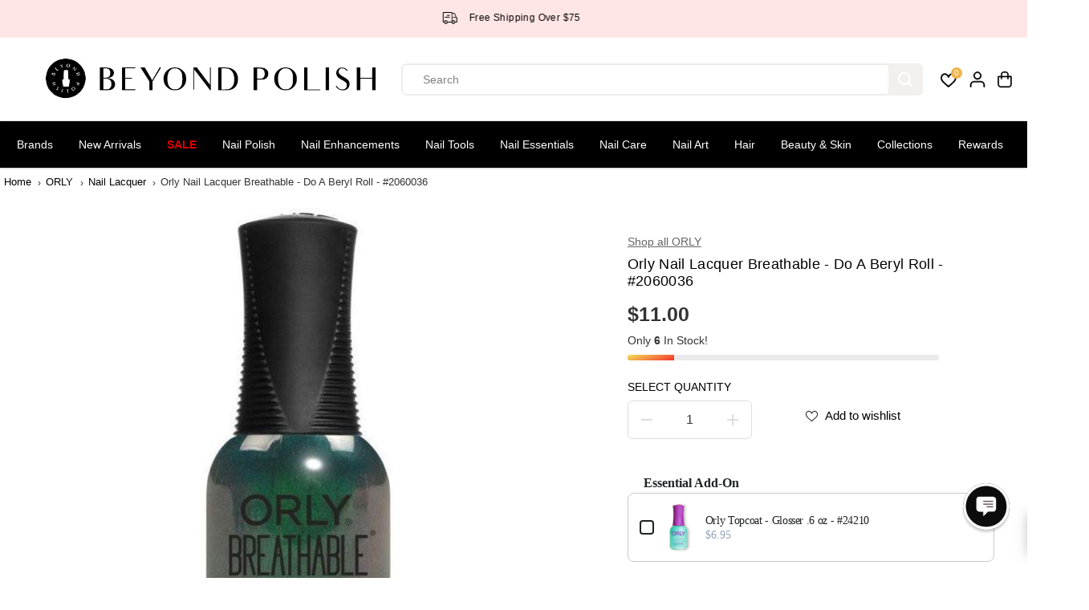

--- FILE ---
content_type: text/html; charset=utf-8
request_url: https://accounts.google.com/o/oauth2/postmessageRelay?parent=https%3A%2F%2Fwww.beyondpolish.com&jsh=m%3B%2F_%2Fscs%2Fabc-static%2F_%2Fjs%2Fk%3Dgapi.lb.en.2kN9-TZiXrM.O%2Fd%3D1%2Frs%3DAHpOoo_B4hu0FeWRuWHfxnZ3V0WubwN7Qw%2Fm%3D__features__
body_size: 161
content:
<!DOCTYPE html><html><head><title></title><meta http-equiv="content-type" content="text/html; charset=utf-8"><meta http-equiv="X-UA-Compatible" content="IE=edge"><meta name="viewport" content="width=device-width, initial-scale=1, minimum-scale=1, maximum-scale=1, user-scalable=0"><script src='https://ssl.gstatic.com/accounts/o/2580342461-postmessagerelay.js' nonce="hMtYDk7481aazMvebQ_DpQ"></script></head><body><script type="text/javascript" src="https://apis.google.com/js/rpc:shindig_random.js?onload=init" nonce="hMtYDk7481aazMvebQ_DpQ"></script></body></html>

--- FILE ---
content_type: text/css
request_url: https://www.beyondpolish.com/cdn/shop/t/112/assets/header.min.css?v=82661740194314399441756331590
body_size: 8009
content:
.announcement-bar-section {
  z-index: 6;
  min-height: 47px;
}

@media (max-width: 380px) {
  .announcement-bar-section {
    min-height: 69px;
  }
}
.announcement-bar {
  position: relative;
  display: flex;
  align-items: center;
  justify-content: center;
  overflow: hidden;
  padding: 5px 10px;
  width: 100%;
}
.announcement-bar.close-icon-true {
    justify-content: flex-start;
}
.announcement-bar-wrapper {
    width: 100%;
}
.close-icon-true .announcement-bar-wrapper {
    max-width: calc(100% - 35px);
}

.announcement-bar-wrapper:not(.flickity-enabled) {
    display: flex;
    align-items: center;
    overflow: hidden;
    width: 100%;
}

.announcement-bar:hover .announcement-bar__message-marquee {
    animation-play-state: paused;
}

.announcement-bar-wrapper .flickity-slider {
  display: flex;
  align-items: center;
}
.announcement-bar__message {
  padding: 5px 25px;
  width: 100%;
  max-width: 100%;
  flex: 0 0 100%;
  display: flex;
  flex-wrap: wrap;
  align-items: center;
  justify-content: center;
      text-align: center;
}

.announcement_icon {
  font-size: 18px;
  margin-right: 5px;
  display: flex;
  align-items: center;
  justify-content: center;
}

.announcement-bar__message p {
  margin: 0 10px;
  font-size: 12px;
  letter-spacing: 0.4px;
  line-height: 1.2;
}

.announcement-bar__message p,
.announcement-bar__message span {
  padding: 3px 0;
}

.announcement-bar__message ul {
  display: flex;
  align-items: center;
  justify-content: center;
  min-width: 125px;
}

.announcement-bar__message ul li {
  display: flex;
  align-items: center;
}

.announcement-bar__message ul li span {
  /* background: rgb(255 255 255 / 11%); */
  padding: 3px 2px;
  margin: 0 1px;
  min-width: 30px;
  text-align: center;
  font-size: 14px;
  font-weight: bold;
  line-height: 1.28;
}

.announcement-bar__message ul li span#dayHours {
  background: 0 0;
}

.announcement-bar .announce-btn {
  padding: 2px 8px;
  font-size: 11px;
  display: inline-block;
  letter-spacing: 0;
  border: 1px solid;
  margin: 3px 0;
}

div#countdown {
  display: inline-block;
}

.announcement-bar .announce_close {
  cursor: pointer;
  position: absolute;
  right: 0;
  width: 44px;
  height: 44px;
  border-radius: 100%;
  display: flex;
  align-items: center;
  justify-content: center;
}

.announcement_icon svg {
  fill: currentColor;
  width: 18px;
  height: auto;
}

.announcement-bar .announce_close svg {
  fill: currentColor;
  width: 12px;
}

.announcement-bar .flickity-prev-next-button {
  width: 34px;
  height: 34px;
  background: transparent;
  border: 0 !important;
}

.announcement-bar .flickity-prev-next-button .flickity-button-icon {
  width: 40% !important;
  height: 40% !important;
  fill: #fff;
}
.announcement-bar-wrapper.marque-enabled .announcement-bar__message-marquee{
    animation: text-marque var(--animation-speed, 3s) linear infinite;
    display: flex;
    flex: 1 1 auto;
    width: max-content;
  
}
.announcement-bar-wrapper.marque-enabled.ltr .announcement-bar__message-marquee{
    animation-direction: reverse;
}
.announcement-bar-wrapper.marque-enabled .announcement-bar__message {
    max-width: fit-content;
    flex: 1 1 auto;
    flex-wrap: nowrap;
    white-space: nowrap;
      padding: 5px 10px;
}
.localization-dropdown {
    display: flex;
    align-items: center;
    height: 100%;
}
.announcement-bar-main-wrapper .country-select-box .lang-dropdown .country-dropdown-item {
    padding-left: 0;
}
.shopify-section-main-header ~ .announcement-bar-section {
    z-index: 3 !important;
}
.announcement-bar .localization-dropdown {
    position: absolute;
    transform: translateY(-50%);
    top: 50%;
    left: 10px;
}
.localization-dropdown select {
    font-size: 12px;
    min-width: auto;
    max-width: 150px;
}

@keyframes text-marque{
  0% {
    transform: translate(0);
    visibility: visible;
  }
  100% {
      transform: translate(-100%);
  }
}
header {
  width: 100%;
}

.sticky-header-hidden,
.sticky-header-hidden-parent{
  transform: translateY(calc(-100% - 0.1rem));
  overflow: hidden;
}

.hamburder-opened .sticky-header-hidden {
  overflow: visible !important;
  transform: none !important;
}

.top-header {
  position: relative;
  animation-duration: 1s;
  animation-fill-mode: both;
  box-shadow: 0 2px 2px #0000000d;
}

.header__heading-link {
  display: inherit;
  align-items: center;
  padding: 10px 0;
  line-height: initial;
  width: auto;
  max-width: 600px;
}

.header__heading-link img {
  max-width: 600px;
  height: auto;
  margin: 0 auto;
  background-color: transparent;
  image-rendering: -webkit-optimize-contrast;
  margin-top:5px;
}

.navbar {
  position: static;
  display: -ms-flexbox;
  display: flex;
  flex-wrap: nowrap;
  align-items: center;
  justify-content: space-between;
  padding: 0;
  margin: 0;
}

.header_1 .navbar {
  min-height: 50px;
}

.navbar-nav {
  display: flex;
  flex-wrap: wrap;
  width: 100%;
  max-width: 80%;
  justify-content: center;
  line-height: initial;
}

.navbar-nav.trust-badge-enabled {
  max-width: 60%;
}

.nav-item .nav-link {
  position: relative;
  display: inline-block;
  padding: 20px 13px;
  font-size: 15px;
  line-height: 32px;
  cursor: pointer;
  background-color: transparent;
  font-family: var(--navigationFontFamily);
  font-style: var(--navigationFontStyle);
  font-weight: var(--navigationFontWeight);
  margin: 0 10px;
}

.dropdown-menu-item {
  display: inline-flex;
  align-items: center;
}

.dropdown-menu-item svg {
  width: 8px;
  vertical-align: middle;
}

.header__icons {
  display: flex;
  align-items: center;
}

.header__icons > div {
  margin-left: 0px;
}

.header__icons svg {
  width: 22px;
  height: 22px;
  cursor: pointer;
  fill: currentColor;
}
.header__icons.normal-icon svg,
.wrapper-top-cart.cart-fixed.normal-icon svg{
  stroke: currentColor;
  stroke-width:1.2px;
}
.header__icons.bold-icon svg,
.wrapper-top-cart.cart-fixed.bold-icon svg{
  stroke: currentColor;
  stroke-width:1.6px;
}
.header__icons .header-img {
  max-width: 150px;
  height: 50px;
  overflow: hidden;
}

.header__icons .header-img a {
  width: 100%;
  height: 100%;
  display: block;
}

.header__icons .header-img img {
  width: 100%;
  height: 100%;
  object-fit: contain;
  object-position:center;
}





@keyframes pulse {
  0% {
    box-shadow: 0 0 0 0 var(--cartDotColorLight);
  }
  70% {
    box-shadow: 0 0 0 7px var(--cartDotColorNull);
  }
  100% {
    box-shadow: 0 0 0 0 var(--cartDotColorNull);
  }
}

.wrapper-top-cart .cart-icon {
  position: relative;
}

.customer-links a.acc-links,
.search-form,
.wrapper-top-cart a {
  display: flex;
  align-items: center;
  width: 34px;
  height: 44px;
  justify-content: center;
}

.top-header .nav__header {
/*   border-top: 1px solid rgb(100 100 100 / 9%); */
  box-shadow: -1px 0px 2px #0000004d;
}

.header_2 .header-right {
  position: absolute;
  right: 0;
}

.navigation__header {
  display: flex;
  align-items: center;
  width: 100%;
  position: relative;
  padding: 10px 0;
  min-height: 50px;
}

.header_2 .navbar-nav,
.header_4 .navbar-nav{
  max-width: 100%;
  justify-content: flex-start;
}

.header_2 .nav__header,
.header_4 .nav__header{
  background: var(--primaryColorBody);
}

.header_2 .nav-item .nav-link,
.header_4 .nav-item .nav-link{
  margin-right: 0px;
  margin-left: 0;
  padding: 17px 16px 17px 16px;
  font-size: 16px;
  line-height: 24px;
}

.header_2 .nav-item .nav-link,
.header_4 .nav-item .nav-link{
  color: var(--colorTextBody);
}

.header_4  .navigation__header {
    /* justify-content: space-between; */
}
.top-header.header_3 {
  padding: 11px 0;
}

.header_3 .navbar {
  justify-content: center;
  position: relative;
  min-height: 50px;
}

.header_3 .form-inline {
  position: absolute;
  right: 0;
  top: 50%;
  transform: translateY(-50%);
}
.header_4 .header__heading-link {
    margin-right: 10px;
}
.header_4 .form-inline {
    margin-left: 10px;
}
.navbar-toggler {
    background: 0 0;
    position: absolute;
    display: flex;
    height: 100%;
    align-items: center;
    justify-content: flex-start;
    padding: 10px;
    left: -10px;
    top: 0;
    cursor: pointer;
    width: 40px;
}

.nav__btn.bold-icon {
    height: 20px;
}

.navbar-toggler span.navbar-toggler-icon,
.navbar-toggler span.navbar-toggler-icon:after,
.navbar-toggler span.navbar-toggler-icon:before {
  width: 24px;
  height: 2px;
}
.thin-icon .navbar-toggler span.navbar-toggler-icon,
.thin-icon .navbar-toggler span.navbar-toggler-icon:after,
.thin-icon .navbar-toggler span.navbar-toggler-icon:before {
  height: 1px;
}
.normal-icon .navbar-toggler span.navbar-toggler-icon,
.normal-icon .navbar-toggler span.navbar-toggler-icon:after,
.normal-icon .navbar-toggler span.navbar-toggler-icon:before {
  height: 2px;
}
.bold-icon .navbar-toggler span.navbar-toggler-icon,
.bold-icon .navbar-toggler span.navbar-toggler-icon:after,
.bold-icon .navbar-toggler span.navbar-toggler-icon:before {
  height: 3px;
}

.navbar-toggler span.navbar-toggler-icon {
  position: relative;
  transition: all 0s 0.1s, width 150ms linear;
  display: block;
  width: 18px;
}

.navbar-toggler span.navbar-toggler-icon:after,
.navbar-toggler span.navbar-toggler-icon:before {
  content: "";
  position: absolute;
  bottom: 7px;
  left: 0;
  transition: bottom 0.3s 0.1s cubic-bezier(0.23, 1, 0.32, 1),
    transform 0.3s cubic-bezier(0.23, 1, 0.32, 1), width 150ms linear,
    background 150ms linear;
}

.navbar-toggler span.navbar-toggler-icon:after {
  top: 7px;
  bottom: auto;
}

.nav-open {
  overflow: hidden;
}

.nav-open::after {
  position: fixed;
  content: "";
  background: #00000057;
  width: 100%;
  height: 100%;
  left: 0;
  bottom: 0;
  z-index: 2;
  pointer-events: none;
}

#headerSection .yv-dropdown-menus,
#headerSection .yv-listing-megamenus {
  background-color: var(--primaryColorBody);
}

.yv-dropdown-item-link,
.yv-megamenu-item-link,
.yv-megamenu-product-detail a,
.menu-category-title,
.yv-listing-megamenu-title,
.product-menu-item {
  color: var(--colorTextBody) !important;
}

.yv-megamenu-product-detail a:hover,
.yv-megamenu-item-link:hover,
.yv-listing-megamenu-title:hover {
  color: var(--theme-color) !important;
}

/* .mega-menu-open {
    overflow: hidden;
}

.mega-menu-open .content-for-layout {
    position: relative
}

.mega-menu-open .content-for-layout:after {
    position: absolute;
    content: "";
    background: #00000057;
    width: 100%;
    height: 100%;
    left: 0;
    bottom: 0;
    z-index: 1
} */
/* transparent header start */
.shopify-section-main-header header{
  width:100%;
  transition: .8s ease;
}
.shopify-section-main-header header[header-transparent=true] {
    position: absolute;
}
body:not(.sticky-header, .header2) .shopify-section-main-header header[header-transparent=true]:not(:hover) {
    background: var(--header-transparent-bg);

}
body:not(.sticky-header, .header2) .shopify-section-main-header header[header-transparent=true]:not(:hover) .top-header {
      box-shadow: none;
}
.transparent-header-true+ .announcement-bar-section {
    position: absolute;
    top: var(--header-height);
    width: 100%;
    z-index: 3;
}
/* transparent header end */
.side-menu {
    width: 100%;
    max-width: 400px;
    position: fixed;
    top: var(--announcement-height,0px);
    left: 0;
    z-index: 1000001;
    height: 100%;
    transition: all 0.5s ease;
    overflow: hidden;
    /* overflow-y: auto; */
    transform: translateX(-101%);
    box-shadow: 0px 0px 6px 0px rgba(0, 0, 0, 0.25);
}

#mobileMenu:target,
.nav-open .side-menu {
  transform: translateX(0);
}

/* .side-menu .inner-side {
    padding: 0 30px 40px
} */

.side-menu .inner-side {
  padding: 0 30px 40px;
  height: calc(100% - 120px);
  display: flex;
  flex-direction: column;
  justify-content: space-between;
  overflow-y: auto;
}

.side-menu-header {
    position: sticky;
    top: 0;
    padding: 10px 10px 10px;
    z-index: 1;
    display: flex;
    justify-content: flex-end;
}

.side-menu .close-btn {
  align-content: center;
  display: flex;
  align-items: center;
  font-size: 16px;
  background: 0 0;
}

.side-menu .close-btn svg {
  fill: currentcolor;
  width: 14px;
  margin-right: 8px;
}

.side-menu .inner-side .navbar-nav {
  display: flex;
  padding-top: 0;
  padding-bottom: 40px;
  max-width: 100%;
}

.side-menu .inner-side .navbar-nav > .nav-item {
    width: 100%;
    border-bottom: 1px solid var(--mobile-menu-border);
}

.inner.child,
.inner.grandchild {
  display: none;
}

.inner.grandchild.show {
  padding: 0;
}

.side-menu .inner-side ul li .list-menu__item,
.side-menu .inner-side ul li .toggle-level,
.side-menu .social-links ul li a {
  font-size: 18px;
  line-height: 1.3;
  display: block;
  position: relative;
  padding: 18px 0;
  margin: 0;
  text-align: left;
  width: 100%;
  padding-right: 25px;
  font-family: var(--navigationFontFamily);
  font-style: var(--navigationFontStyle);
  font-weight: var(--navigationFontWeight);
  color: #fff;
}

.side-menu .inner-side ul li.dropdown > .list-menu__item::after,
.side-menu .inner-side ul li.dropdown > .list-menu__item::before {
  transition: 0.5s ease all;
  content: "";
  position: absolute;
  top: calc(50% - 1px);
  right: 0;
  width: 13px;
  height: 1px;
  background-color: currentColor;
  transition-property: transform;
}

.side-menu .inner-side ul li.dropdown > .list-menu__item::before,
.side-menu .inner-side ul li.dropdown > .toggle-level::before {
  transform: rotate(-90deg);
}

.side-menu .inner-side ul li.dropdown > .toggle-level::after,
.side-menu .inner-side ul li.dropdown > .toggle-level::before {
  transition: 0.5s ease all;
  content: "";
  position: absolute;
  top: calc(50% - 1px);
  right: 0;
  width: 11px;
  height: 1px;
  background-color: currentColor;
  transition-property: transform;
}

.side-menu .inner-side ul li.dropdown .open-menu-drop::before {
  transform: rotate(90deg);
  opacity: 0;
}

.side-menu .inner-side ul li.dropdown .open-menu-drop::after {
  transform: rotate(180deg);
}

.side-menu .nav-item.dropdown .inner .back-btn {
  background: 0 0;
  z-index: 99;
  align-content: center;
  align-items: center;
  display: flex;
  font-size: 14px;
  font-family: var(--font-family);
}

.side-menu .nav-item.dropdown .inner .back-btn svg {
  margin-right: 10px;
  width: 15px;
  fill: currentColor;
}

.inner.child {
  margin: 0 0 20px;
}

.side-menu .nav-item.dropdown .inner.child {
  padding-left: 15px;
}

.side-menu .nav-item.dropdown .inner.child li .toggle-level,
.side-menu .nav-item.dropdown .inner.child li a:not(.yv-megamenu-collection) {
  font-size: 15px;
  padding: 13px 0;
  padding-right: 20px;
}

.inner.grandchild {
  margin: 0 0 25px;
}

.side-menu .nav-item.dropdown .inner.grandchild {
  padding-left: 15px;
}

.side-menu .nav-item.dropdown .inner.grandchild ul {
    border-left: 1px solid var(--mobile-menu-border);
    padding-left: 20px;
}

.side-menu .nav-item.dropdown .inner.grandchild li {
  margin-top: 20px;
}

.side-menu .nav-item.dropdown .inner.grandchild li:first-child {
  margin-top: 15px;
}

.side-menu .nav-item.dropdown .inner.grandchild li a {
  font-size: 14px !important;
  padding: 0 !important;
  margin: 0;
  display: block;
  text-transform: capitalize;
}

.side-menu .yv-megamenu-collection {
  margin-top: 15px;
}

.side-menu .yv-megamenu-collection-detail {
  background: linear-gradient(0deg, rgb(0 0 0 / 68%) 0, rgba(0, 0, 0, 0) 100%);
}

.inner-child-menu .category_title {
  padding-top: 30px;
  margin-bottom: 30px;
}

.inner-child-menu .category_title h2 {
  position: relative;
  display: inline-block;
  text-transform: capitalize;
}

.side-menu .inner-side ul li a.link {
  font-size: 14px;
  color: #fff;
  border-bottom: 1px solid;
  text-decoration: none;
  display: inline-block;
}

.side-menu .social-links {
  margin: 20px 0;
}

.side-menu .social-links ul {
  justify-content: flex-start;
  margin-left: -15px;
}

.side-menu .social-links ul li {
  margin: 0;
  display: inline-block;
}

.side-menu .social-links ul li a {
  padding: 0;
  line-height: initial;
  color: rgba(255, 255, 255, 0.3);
  width: 44px;
  height: 44px;
  display: flex;
  text-align: center;
}

.lower-nav {
  line-height: 1;
  width: 100%;
  text-align: left;
}

.menu-login-btn {
  margin-bottom: 20px;
}

.drawer-login-btn {
  display: inline-block;
  color: rgba(255, 255, 255, 0.5) !important;
  text-decoration: underline;
}

.hamburger-content {
  position: absolute;
  left: 0;
  z-index: 2;
}

.hamburger {
  width: 45px;
  height: 45px;
  display: flex;
  position: relative;
  cursor: pointer;
  z-index: 110;
  border-radius: 50%;
  background-color: transparent;
  pointer-events: auto;
  margin-left: -8px;
}

.hamburger.opened::after {
  background: transparent;
}

.hamburger::before {
  content: "";
  width: 100%;
  height: 100%;
  left: 0;
  top: 0;
  position: absolute;
  border: 2px solid transparent;
  border-radius: 100%;
}

.hamburger.opened::before {
  animation: circle-creation 0.6s forwards;
}

@keyframes circle-creation {
  0% {
    border-color: transparent;
    transform: rotate(0deg);
  }
  25% {
    border-color: transparent var(--hamburgerText) transparent transparent;
    transform: rotate(-35deg);
  }
  50% {
    border-color: transparent var(--hamburgerText) var(--hamburgerText)
      transparent;
  }
  75% {
    border-color: transparent var(--hamburgerText) var(--hamburgerText)
      var(--hamburgerText);
  }
  100% {
    border-color: var(--hamburgerText);
    transform: rotate(-300deg);
  }
}

.hamburger-line {
  width: 24px;
  height: 2px;
  overflow: hidden;
  position: absolute;
  left: calc(50% - 12px);
  z-index: 10;
  transition-duration: 0.6s;
  transition-timing-function: cubic-bezier(0.19, 1, 0.22, 1);
}

.hamburger-line-1 {
  top: 15px;
}

.hamburger-line-2 {
  top: 22px;
  width: 18px;
}

.hamburger-line-3 {
  top: 29px;
}
.thin-icon .hamburger-line{
  height: 1px
}
.normal-icon .hamburger-line{
  height: 2px
}
.bold-icon .hamburger-line{
  height: 3px
}

.hamburger.opened .hamburger-line,
html.no-js #sidemenu:target noscript .hamburger .hamburger-line {
  background-color: var(--hamburgerText);
}

.hamburger.opened .hamburger-line-1,
html.no-js #sidemenu:target noscript .hamburger .hamburger-line-1 {
  transform: translateY(6px) rotate(45deg);
}

.hamburger.opened .hamburger-line-2,
html.no-js #sidemenu:target noscript .hamburger .hamburger-line-2 {
  opacity: 0;
  transform: translateX(100%);
}

.hamburger.opened .hamburger-line-3,
html.no-js #sidemenu:target noscript .hamburger .hamburger-line-3 {
  transform: translateY(-8px) rotate(-45deg);
}

@-webkit-keyframes humburgerpulse {
  0% {
    opacity: 1;
    transform: scale(1);
  }
  80% {
    transform: scale(1.6);
  }
  100% {
    opacity: 0;
    transform: scale(1.6);
  }
}

@keyframes humburgerpulse {
  0% {
    opacity: 1;
    transform: scale(1);
  }
  80% {
    transform: scale(1.6);
  }
  100% {
    opacity: 0;
    transform: scale(1.6);
  }
}

.hamburger-menu {
  width: 100vw;
  max-height: 100vh;
  position: fixed;
  top: 0;
  left: 0;
  overflow-y: auto;
  z-index: 99;
  text-align: center;
  pointer-events: none;
  display: none;
}

.hamburder-opened .hamburger-menu {
  pointer-events: auto;
  display: block;
}

.hamburger-menu-outer {
  display: flex;
  flex-direction: column;
  /* justify-content: center; */
  align-items: center;
  width: 100%;
  max-width: 750px;
  padding: 10% 0 50px;
  min-height: 100vh;
  margin: 0 auto;
}

.inner-hamburder-wrapper,
.sub-inner-hamburder-wrapper {
  position: fixed;
  transition: opacity 0.8s ease, transform 0.8s ease;
  opacity: 0;
  visibility: hidden;
  pointer-events: none;
  width: 100%;
  background-color: var(--hamburgerBackground);
  
  top: 0;
  max-height: 100vh;
  left: 0;
  overflow-y: auto;
  overflow-x: hidden;
  z-index: 99;
  text-align: center;
}

.inner-hamburger-outer,
.sub-inner-hamburger-outer {
  display: flex;
  flex-direction: column;
  /* justify-content: center; */
  align-items: center;
  width: 100%;
  max-width: 800px;
  padding: 10% 0 50px;
  min-height: 100vh;
  margin: 0 auto;
}

.hamburger-menu-item {
  color: var(--hamburgerText);
  font-size: 60px;
  line-height: 1.3;
  letter-spacing: 2px;
  opacity: 0;
  display: block;
  font-family: var(--navigationFontFamily);
  font-style: var(--navigationFontStyle);
  font-weight: var(--navigationFontWeight);
  transition: transform 0.3s, opacity 0.3s;
  transition-timing-function: ease-in;
  position: relative;
  cursor: pointer;
  pointer-events: none;
}

.hamburger-menu-item .item {
  display: block;
  padding: 2px 12px;
  margin: 10px 0;
  position: relative;
  color: inherit;
}

.hamburger-menu-item .item:before {
  content: " ";
  display: block;
  position: absolute;
  top: 0;
  right: 0;
  bottom: 0;
  left: 0;
  inset: 0;
  background-color: var(--hamburgerTextHover);
  opacity: 0.15;
  z-index: -1;
  transition: transform 0.3s ease;
}

.hamburger-menu-item .item:before {
  transform: scaleX(0);
  transform-origin: bottom right;
}

.dropdown-hamburger-menu-item .inner-hamburder-wrapper,
.dropdown-hamburger-menu-item.inner-item .sub-inner-hamburger-wrapper {
  transition: transform 0.5s, opacity 0.5s, ease;
}

.dropdown-hamburger-menu-item.active .inner-hamburder-wrapper,
.dropdown-hamburger-menu-item.inner-item.active .sub-inner-hamburder-wrapper {
  opacity: 1;
  visibility: visible;
  pointer-events: auto;
  transition: opacity 0.5s ease, transform 0.5s ease;
}

.hamburger-menu-item.opened {
  opacity: 1;
  pointer-events: auto;
  transition-timing-function: ease;
}

.dropdown-hamburger-menu-item-title {
  color: inherit;
}

.inner-hamburder-wrapper .hamburger-menu-item,
.sub-inner-hamburder-wrapper .hamburger-menu-item {
  text-transform: capitalize;
}

.hamburger-dropdown-icon {
  position: absolute;
  right: -20px;
  opacity: 0;
  display: flex;
  align-items: center;
  justify-content: center;
  height: 100%;
  top: 0;
  color: var(--hamburgerText);
  animation: move 2s infinite;
}

.inner-hamburger-outer .hamburger-menu-item.opened {
  transform: unset;
}

.hamburger-menu-item.inner-item {
  font-size: 36px;
}

.hamburger-menu-item.sub-inner-item {
  font-size: 24px;
}

.shape-overlays {
  width: 100vw;
  height: 100vh;
  pointer-events: none;
  position: fixed;
  top: 0;
  left: 0;
}

.shape-overlays.is-opened {
  pointer-events: auto;
}

.shape-overlays-path:nth-of-type(1) {
  fill: var(--hamburgerBackground3);
}

.shape-overlays-path:nth-of-type(2) {
  fill: var(--hamburgerBackground2);
}

.shape-overlays-path:nth-of-type(3) {
  fill: var(--hamburgerBackground);
}

.hamburder-opened {
  overflow: hidden;
}

.hamburder-opened .header_3 .header__heading-link {
  z-index: 1;
}

.back-to-menu {
  position: relative;
  margin-bottom: 40px;
  color: var(--hamburgerText);
  font-family: var(--navigationFontFamily);
  font-style: var(--navigationFontStyle);
  font-weight: var(--navigationFontWeight);
  font-size: 45px;
}

.back-to-menu span {
  display: flex;
  width: 38px;
  height: 38px;
  border-radius: 100%;
  background-color: rgb(255 255 255 / 10%);
  align-items: center;
  justify-content: center;
  padding: 11px;
  position: absolute;
  left: -70px;
  top: 8px;
  margin-right: 5px;
  color: inherit;
}

.back-to-menu svg {
  width: 20px;
  vertical-align: middle;
  fill: currentcolor;
}

html.no-js #sidemenu:target {
  display: block;
  pointer-events: auto;
  background: var(--hamburgerBackground);
}

html.no-js #sidemenu:target .hamburger-menu-item {
  opacity: 1;
  pointer-events: auto;
}

html.no-js .inner-hamburder-wrapper,
html.no-js .sub-inner-hamburder-wrapper {
  position: unset;
  width: 100%;
  top: 100%;
  left: 0;
  opacity: 1;
  visibility: visible;
  max-height: 0;
  overflow-y: hidden;
  transition: 0.5s ease all;
}

html.no-js
  .dropdown-hamburger-menu-item.inner-item:hover
  > .sub-inner-hamburder-wrapper,
html.no-js .dropdown-hamburger-menu-item:hover > .inner-hamburder-wrapper {
  max-height: 1200px;
  pointer-events: auto;
  overflow-y: auto;
  transition: 2s ease all;
}

html.no-js .inner-hamburger-outer,
html.no-js .sub-inner-hamburger-outer {
  display: block;
  min-height: auto;
  padding: 0;
}

html.no-js .back-to-menu {
  display: none;
}

html.no-js .hamburger {
  z-index: 0;
}

html.no-js #sidemenu:target .hamburger {
  position: fixed;
  top: 30px;
  left: 30px;
}

.back-to-menu:focus-visible,
.dropdown-hamburger-menu-item-title:focus-visible,
.hamburger-menu-item:focus-visible,
.hamburger.opened:focus-visible {
  outline-color: #fff;
}

.back-to-menu:focus-visible,
.dropdown-hamburger-menu-item-title:focus-visible,
.hamburger-menu-item:focus-visible,
.hamburger.opened:focus-visible,
noscript .hamburger:focus-visible {
  outline-color: #fff;
}

.dropdown-hamburger-menu-item-title:focus .hamburger-dropdown-icon,
.dropdown-hamburger-menu-item-title:focus-visible .hamburger-dropdown-icon {
  opacity: 1;
}

html.no-js
  .hamburger-menu-item
  .dropdown-hamburger-menu-item-title
  .hamburger-dropdown-icon {
  opacity: 1 !important;
}

html.no-js .inner-hamburger-outer .hamburger-dropdown-icon,
html.no-js .sub-inner-hamburger-outer .hamburger-dropdown-icon {
  right: 0;
  animation: unset;
}

html.no-js .inner-hamburger-outer .hamburger-menu-item .item,
html.no-js .sub-inner-hamburger-outer .hamburger-menu-item .item {
  padding: 2px 30px;
}

.yv-listing-megamenu {
  position: absolute;
  top: 72px;
  bottom: 0;
  left: 0;
  right: 0;
  background-color: #0000004d;
  z-index: 0;
  width: 100%;
  height: 100vh;
  visibility: hidden;
  opacity: 0;
  transform: translateY(30px);
  pointer-events: none;
  transition: 0.3s ease all;
}

.dropdown-menu-list.open .yv-listing-megamenu {
  visibility: visible;
  opacity: 1;
  transform: translateY(0);
  transition: 0.3s ease all;
}

.yv-listing-megamenu-outer {
  position: absolute;
  left: 50%;
  transform: translate(-50%);
  max-width: 100%;
  width: 100%;
  pointer-events: auto;
  border-top: 1px solid #eee;
}

.yv-listing-megamenus {
  display: grid;
  grid-gap: 2px;
  grid-template-columns: repeat(auto-fit, minmax(19%, 1fr));
  background-color: #fff;
}

.yv-listing-megamenu-item {
  margin: 0 0 20px;
  display: inline-block;
  padding: 0 30px 0 40px;
  width: 100%;
}

.yv-listing-megamenu-title {
  padding: 0 0 18px;
  font-size: var(--mediumText);
  display: block;
  word-break: break-word;
  font-family: var(--navigationFontFamily);
  font-style: var(--navigationFontStyle);
  font-weight: var(--navigationFontWeight);
  text-transform: var(--navigationTextTransform);
}

.yv-megamenu-item-link {
  display: block;
  margin-bottom: 10px;
  word-break: break-word;
  font-size:13px;
}

.yv-megamenu-item-link:hover {
  text-decoration: underline;
}

.yv-listing-megamenu-container {
  padding: 40px 0;
}

.yv-listing-megamenu-container:nth-child(even) {
  background-color: var(--primaryAlternateBg);
}

.yv-dropdown-menus {
  position: absolute;
  background-color: #fff;
  visibility: hidden;
  opacity: 0;
  pointer-events: none;
  transform: translateY(30px);
  transition: all 0.3s ease-in-out;
  box-shadow: 0 1px 2px #9f9f9f;
  max-height: 70vh;
  overflow: auto;
  padding: 20px;
}

.yv-dropdown-menus ul li {
  white-space: nowrap
}

.yv-dropdown-detail[open] .yv-dropdown-menus {
  visibility: visible;
  opacity: 1;
  z-index: 2;
  transform: translateY(0);
  pointer-events: auto;
  transition: all 0.3s ease-in-out;
}

.dropdown-inner-menu-item {
  padding: 5px 0;
  min-width: 200px;
}

.yv-dropdown-item-link {
  display: block;
  font-size: 12px;
  margin-bottom: 12px;
}

.yv-dropdown-item-link:hover {
  color: var(--theme-color);
  text-decoration: none;
}

.fullwidth-megamenus .yv-dropdown-menus {
  left: 0;
  width: 100%;
  padding: 0;
}

.menu-category-title {
    padding-bottom: 0px;
    display: inline-block;
    font-size: 15px;
    font-family: var(--navigationFontFamily);
    font-style: var(--navigationFontStyle);
    font-weight: var(--navigationFontWeight);
}

.fullwidth-megamenus .yv-dropdown-item-link {
  color: #757575;
}

.fullwidth-megamenus .dropdown-inner-menu-item {
  padding: 4px 0 6px;
  min-width: auto;
}

.fullwidth-megamenus.megamenus-collections .dropdown-inner-menu-item {
  padding: 40px 15px 10px;
}

.fullwidth-megamenus.megamenus-collections
  .dropdown-inner-menu-item.product-menu-item {
  padding-left: 0;
  padding-right: 0;
}

.yv-megamenu-product-box {
  display: flex;
  align-items: center;
  margin-top: 20px;
  padding-right: 10px;
}

.yv-megamenu-product-img {
  min-width: 80px;
  max-width: 80px;
  background-color: var(--colorImageBg);
  border-radius: var(--layoutRadius);
  overflow: hidden;
  margin-right: 20px;
}

.yv-megamenu-product-img img {
  width: 100%;
  height: 100%;
}

.yv-megamenu-collection {
  display: block;
  position: relative;
  width: 100%;
  height: 100%;
  overflow: hidden;
  height: 450px;
  border-radius: var(--layoutRadius);
  background-color: var(--colorImageBg);
}

.yv-megamenu-collection img {
  width: 100%;
  height: 100%;
  object-fit: cover;
}

.yv-megamenu-collection-detail {
  position: absolute;
  background: linear-gradient(0deg, rgba(0, 0, 0, 1) 0, rgba(0, 0, 0, 0) 100%);
  left: 0;
  width: 100%;
  height: 100%;
  top: 0;
  padding: 20px;
  display: flex;
  flex-direction: column;
  align-items: center;
  justify-content: center;
  text-align: center;
}

.yv-megamenu-collection-title {
  color: #fff;
}

.yv-megamenu-collection-subtitle {
  color: #fff;
  margin-bottom: 8px;
}

.yv-megamenu-product-detail.yv-product-information {
  margin-top: 0;
}

@keyframes move {
  0% {
    right: -40px;
  }
  50% {
    right: -30px;
  }
  100% {
    right: -40px;
  }
}

.sidemenu-animation {
  opacity: 0;
  transform: translateY(60px);
  transition: transform 1s cubic-bezier(0.165, 0.84, 0.44, 1),
    opacity 1s cubic-bezier(0.165, 0.84, 0.44, 1);
}

.nav-open .sidemenu-animation {
  opacity: 1;
  transform: translateY(0);
}

.inner {
  visibility: hidden;
  overflow: hidden;
  backface-visibility: hidden;
  opacity: 0;
  transition: opacity 0.5s cubic-bezier(0.25, 0.46, 0.45, 0.94);
}

.is-open.inner {
  visibility: visible;
  opacity: 1;
  transition: opacity 1s cubic-bezier(0.25, 0.46, 0.45, 0.94);
}

.inner .list-unstyled {
  transform: translateY(40px);
  transition: transform 0.3s cubic-bezier(0.25, 0.46, 0.45, 0.94);
}

.inner.is-open .list-unstyled {
  transform: translateY(0px);
  transition: transform 0.5s cubic-bezier(0.25, 0.46, 0.45, 0.94);
}

.sidemenu-animation-delay-20 {
  transition: transform 1s cubic-bezier(0.165, 0.84, 0.44, 1) 1.3s,
    opacity 1s cubic-bezier(0.165, 0.84, 0.44, 1) 1.4s;
}

.sidemenu-animation-delay-19 {
  transition: transform 1s cubic-bezier(0.165, 0.84, 0.44, 1) 1.24s,
    opacity 1s cubic-bezier(0.165, 0.84, 0.44, 1) 1.34s;
}

.sidemenu-animation-delay-18 {
  transition: transform 1s cubic-bezier(0.165, 0.84, 0.44, 1) 1.18s,
    opacity 1s cubic-bezier(0.165, 0.84, 0.44, 1) 1.28s;
}

.sidemenu-animation-delay-17 {
  transition: transform 1s cubic-bezier(0.165, 0.84, 0.44, 1) 1.12s,
    opacity 1s cubic-bezier(0.165, 0.84, 0.44, 1) 1.22s;
}

.sidemenu-animation-delay-16 {
  transition: transform 1s cubic-bezier(0.165, 0.84, 0.44, 1) 1.06s,
    opacity 1s cubic-bezier(0.165, 0.84, 0.44, 1) 1.16s;
}

.sidemenu-animation-delay-15 {
  transition: transform 1s cubic-bezier(0.165, 0.84, 0.44, 1) 1s,
    opacity 1s cubic-bezier(0.165, 0.84, 0.44, 1) 1.1s;
}

.sidemenu-animation-delay-14 {
  transition: transform 1s cubic-bezier(0.165, 0.84, 0.44, 1) 0.94s,
    opacity 1s cubic-bezier(0.165, 0.84, 0.44, 1) 1.04s;
}

.sidemenu-animation-delay-13 {
  transition: transform 1s cubic-bezier(0.165, 0.84, 0.44, 1) 0.88s,
    opacity 1s cubic-bezier(0.165, 0.84, 0.44, 1) 0.98s;
}

.sidemenu-animation-delay-12 {
  transition: transform 1s cubic-bezier(0.165, 0.84, 0.44, 1) 0.82s,
    opacity 1s cubic-bezier(0.165, 0.84, 0.44, 1) 0.92s;
}

.sidemenu-animation-delay-11 {
  transition: transform 1s cubic-bezier(0.165, 0.84, 0.44, 1) 0.76s,
    opacity 1s cubic-bezier(0.165, 0.84, 0.44, 1) 0.86s;
}

.sidemenu-animation-delay-10 {
  transition: transform 1s cubic-bezier(0.165, 0.84, 0.44, 1) 0.7s,
    opacity 1s cubic-bezier(0.165, 0.84, 0.44, 1) 0.8s;
}

.sidemenu-animation-delay-9 {
  transition: transform 1s cubic-bezier(0.165, 0.84, 0.44, 1) 0.64s,
    opacity 1s cubic-bezier(0.165, 0.84, 0.44, 1) 0.74s;
}

.sidemenu-animation-delay-8 {
  transition: transform 1s cubic-bezier(0.165, 0.84, 0.44, 1) 0.58s,
    opacity 1s cubic-bezier(0.165, 0.84, 0.44, 1) 0.68s;
}

.sidemenu-animation-delay-7 {
  transition: transform 1s cubic-bezier(0.165, 0.84, 0.44, 1) 0.52s,
    opacity 1s cubic-bezier(0.165, 0.84, 0.44, 1) 0.62s;
}

.sidemenu-animation-delay-6 {
  transition: transform 1s cubic-bezier(0.165, 0.84, 0.44, 1) 0.46s,
    opacity 1s cubic-bezier(0.165, 0.84, 0.44, 1) 0.56s;
}

.sidemenu-animation-delay-5 {
  transition: transform 1s cubic-bezier(0.165, 0.84, 0.44, 1) 0.4s,
    opacity 1s cubic-bezier(0.165, 0.84, 0.44, 1) 0.5s;
}

.sidemenu-animation-delay-4 {
  transition: transform 1s cubic-bezier(0.165, 0.84, 0.44, 1) 0.34s,
    opacity 1s cubic-bezier(0.165, 0.84, 0.44, 1) 0.44s;
}

.sidemenu-animation-delay-3 {
  transition: transform 1s cubic-bezier(0.165, 0.84, 0.44, 1) 0.28s,
    opacity 1s cubic-bezier(0.165, 0.84, 0.44, 1) 0.38s;
}

.sidemenu-animation-delay-2 {
  transition: transform 1s cubic-bezier(0.165, 0.84, 0.44, 1) 0.22s,
    opacity 1s cubic-bezier(0.165, 0.84, 0.44, 1) 0.32s;
}

.sidemenu-animation-delay-1 {
  transition: transform 1s cubic-bezier(0.165, 0.84, 0.44, 1) 0.1s,
    opacity 1s cubic-bezier(0.165, 0.84, 0.44, 1) 0.2s;
}

.super_active {
  overflow: hidden;
}

.yv-megamenu-collection .image-wrapper img {
  position: absolute;
}
/* searchbar */
.header-search-group {
    display: none;
    width: 100%;
    position: relative;
}
.yv-header-searchbar-box {
    position: relative;
}
.yv-browse-category +.yv-header-searchbar-box {
    margin-left: -1px;
}
.yv-header-searchbar {
    position: relative;
      overflow: hidden;
  border-radius: var(--layoutRadius);
}
.yv-header-searchbar-icon{
    position: absolute;
    right: 0;
    top: 0;
    width: 44px;
    height: 100%;
    display: flex;
    align-items: center;
    justify-content: center;
    background: var(--search-icon-bg);
    color: var(--search-icon-color);
    border-radius: 6px; /* var(--layoutRadius); */
}
.yv-header-searchbar-icon svg {
    fill: currentColor;
}
.yv-header-searchbar-icon.cross {
    right: 44px;
    background: transparent;
}
.yv-header-searchbar input {
    padding-right: 40px;
    min-height: 40px;
    height: 40px;
    padding-top: 10px;
    padding-bottom: 10px;
    border: 2px solid var(--header-form-border);
}

.theme-layout-sharp .header_4 .yv-header-searchbar input {
    border-radius: 5px;
}
.yv-browse-category+ .yv-header-searchbar-box .yv-header-searchbar {
    border-radius: 0 var(--layoutRadius) var(--layoutRadius) 0;
}
.yv-header-searchbar input:focus {
  border-color: var(--header-form-border)!important;
}
.yv-header-searchbar-content {
    position: absolute;
    left: 0;
    top: 100%;
    width: 100%;
    padding: 20px;
    z-index: 1;
    max-height: calc(100vh - var(--header-height) - 40px);
    overflow: auto;
}
.searchbar-list-head {
  margin-bottom: 10px;
}
.searchbar-content-list+.searchbar-content-list {
    padding-top: 20px;
    border-top: 1px solid var(--header-form-border);
    margin-top: 20px;
}
.yv-header-searchbar-content .searchbar-suggestion{
    padding-bottom: 20px;
    border-bottom: 1px solid var(--header-form-border);
    margin-bottom: 20px;
}
.related-query-link {
    display: inline-block;
    padding-top: 10px;
}
.searchbar-product-card,
.searchbar-article-card{
    position: relative;
    width: 100%;
    display: flex;
}
.searchbar-product-item {
  padding-top:10px;
}
.searchbar-product-img,
.searchbar-article-img{
    min-width: 60px;
    max-width: 60px;
    position: relative;
    background-color: var(--colorImageBg);
    margin-right: 20px;
    border-radius: var(--layoutRadius);
    border: var(--productImageBorder);
    overflow: hidden;
}
.searchbar-page-item a {
    display: inline-block;
    padding-top: 10px;
}
.yv-header-searchbar-content .yv-product-title {
    margin-bottom: 4px;
}
.searchbar-article-list {
    display: grid;
    grid-template-columns: 1fr 1fr;
    grid-gap: 15px 20px;
    padding-top: 10px;
}
.serach-result-bottomline a{
    display: block;
    text-align: center;
    background: #eee;
    padding: 6px;
    margin-top: 20px;
}
.header_4 .yv-browse-category-link {
    display: flex;
    margin-left: 0;
}
.header_4 .category-menu-bar {
    left: 0;
    top: 106%;
    width: 100%;
}
.header_4 .category-menu {
    width: 200px;
}
.header_4 .category-megamenu-wrapper {
    left: calc(0% + 200px);
    width: calc(100% - 200px);
}
.header_4 .category-megamenu-wrapper .yv-listing-megamenu-container {
    flex: 0 0 50%;
}

/* login popup css start here */

.yv-login-popup {
    position: fixed;
    top: 0;
    left: 0;
    right: 0;
    bottom: 0;
    background: var(--colorLightTextBody);
}

header #registerForm {
    display: none;
}

.customer-account-popup:before {
    position: absolute;
    content: "";
    width: 0;
    height: 0;
    border-style: solid;
    border-width: 8px;
    border-color: transparent transparent #f8e9e9 transparent;
    top: -16px;
    right: 14px;
} 
.yv-login-popup .yv-login-popup-inner {
    background: var(--primaryColorBody);
    min-height: auto;
    position: absolute;
    top: 50%;
    left: 50%;
    transform: translate(-50%, -50%);
    max-width: 380px;
    width: 90%;
    padding: 30px;
    border-radius: 10px;
}
.yv-login-popup .yv-login-popup-inner .yv-login-form {
    padding: 0;
    width: auto;
    min-height: auto;
}

.yv-login-form-head {
    margin-bottom: 15px;
}

.yv-login-popup #registerForm {
    display: none;
}

.yv-login-popup #registerForm:target {
    display: flex;
}

.customer-links {
    position: relative;
}

.customer-account-popup {
    position: absolute;
    right: 0;
    top: 100%;
    width: 240px;
    background: var(--primaryColorBody);
    border-radius: 10px;
    z-index: 99;
    box-shadow: 0px 0px 15px rgb(0, 0, 0,0.08);
}

.customer-account-popup .yv-login-form {
    padding: 20px;
    min-height: auto;
}

.customer-links .customer-account-popup .yv-login-form a {
    color: var(--colorTextBody);
    font-size: var(--smallText);
}

.customer-account-popup .yv-login-form .login-bottom-box {
    margin-top: 10px;
}

.customer-account-popup .form-group label {
    font-size: var(--smallText);
}

.customer-account-popup .form-control {
    padding: 7px 10px;
    min-height: 35px;
}

.customer-account-popup .form-group {
    margin-bottom: 12px;
}

.account-wrapper {
    display: none;
}

.customer-account-popup-inner {
    padding: 20px;
}

.customer-account-popup .customer-account-popup-inner .account-link {
    color: var(--colorTextBody);
    display: inline-block;
    width: 100%;
    margin: 10px 0 16px 0;
}

.contact-field-group {
    display: flex;
    flex-flow: row;
    column-gap: 14px;
}

.yv-login-popup .form-group {
    margin-bottom: 14px;
}
.customer-account-popup .form-control::placeholder {
    font-size: var(--smallText);
}

/* login popup css end here */

/* customer support css start here */


.customer-support {
    display: flex;
    align-items: center;
    position: relative;
    margin-right: 20px;
    min-width: 200px;
}

.customer-support-img {
    min-width: 38px;
    max-width: 38px;
    height: 38px;
    background: #ddd;
    display: flex;
    align-items: center;
    justify-content: center;
    border-radius: 100px;
    margin-right: 10px;
}

.customer-support-cnt {
    display: flex;
    flex-direction: column;
    align-items: flex-start;
    justify-content: flex-start;
}

.customer-support-cnt span.support-help {
    display: flex;
    align-items: center;
    column-gap: 10px;
    font-weight: var(--heading-font-weight);
    cursor: pointer;
}

.support-dropdown{
  position:relative;
  padding-right:20px;
}
.customer-support-cnt .support-dropdown-init {
    position: absolute;
    top: 50%;
    right: 0;
    transform: translateY(-50%);
}
.customer-support-cnt .support-dropdown-init svg {
    width: 10px;
    height: 6px;
    fill: transparent;
}
.customer-support-mobile .store-location-dropdown li {
    border-bottom: 1px solid rgba(255, 255, 255, 0.12);
}

.customer-support-cnt .support-text {
    display: inline-block;
}

.customer-support .store-location-dropdown {
    position: absolute;
    left: 50%;
    transform: translateX(-50%);
    top: 100%;
    background: var(
    --primaryColorBody);
    z-index: 9;
    width: 270px;
    border-radius: 10px;
    box-shadow: 0px 0px 4px 0px rgba(0, 0, 0, 0.25);
}
.store-location-dropdown {
    list-style: none;
    padding: 10px;
    display: none;
}
.customer-support-header {
    display: grid;
    grid-template-columns: auto 1fr;
    margin: 20px 0;
}

.store-location-dropdown li {
    display: flex;
    align-items: flex-start;
    padding: 10px;
}

.store-location-dropdown li .store-location-icon {
    margin-right: 14px;
    width: 20px;
    height: 20px;
}

.store-location-cnt h6 {
    font-size: var(--mediumText);
    margin: 0 0 4px 0;
}

.customer-support .store-location-dropdown .store-location-cnt p, .customer-support .store-location-dropdown .store-location-cnt p a {
    color: var(--colorLightTextBody);
}
.customer-support .store-location-dropdown .store-location-cnt p a {
    text-decoration: underline;
}

.customer-support .store-location-dropdown .store-location-cnt .store-mail {
    color: var(--theme-color);
    margin-top: 10px;
    display: inline-block;
    width: 100%;
}

.store-location-dropdown li:hover {
    background: var(--primaryAlternateBg);
    border-radius: 7px;
}

.header__icons .store-location-icon svg {
    stroke-width: 0;
}

.header__icons .customer-support-img svg {
    stroke-width: 0;
}

/* customer support css end here */

/* fixed cart css start here */
.sticky-header .wrapper-top-cart.cart-fixed {
    display: block;
}
.wrapper-top-cart.cart-fixed {
    position: fixed;
    display: none;
    top: 20px;
    right: 20px;
    background: #fff;
    z-index: 9;
    border-radius: 20px;
    padding: 12px;
    height: 54px;
    width: 54px;
    box-shadow: 0px 0px 14px 0px rgba(0, 0, 0, 0.25);
}
.wrapper-top-cart.cart-fixed .cart-icon {
    width: auto;
    height: auto;
}
.wrapper-top-cart.cart-fixed .cartCount {
    right: -2px;
    top: -2px;
}


/* fixed cart css end here */

.navPages-label {
    position: absolute;
    top: -4px;
    width: max-content;
    font-size: var(--xsmallText);
    display: inline-block;
    line-height: normal;
    padding: 2px 6px;
    border-radius: 2px;
    left: 0;
}

.navPages-label:before {
    content: "";
    position: absolute;
    left: 50%;
    bottom: -10px;
    transform: translate(-50%) rotate(180deg);
    border: 6px solid transparent;
}

.top-header.header_3 .navPages-label {
    top: 50%;
    transform: translateY(-50%);
    left: unset;
    right: 100%;
    padding: 4px 6px;
}
.top-header.header_3 .navPages-label:before {
    left: auto;
    right: -10px;
    top: 50%;
    bottom: 0;
    transform: translatey(-50%) rotate(90deg);
}

.top-header.header_1 .navPages-label {
    top: 2px;
} 

.top-header.header_1 .mobile-category-menu-bar .navPages-label, .mobile-category-menu-bar .navPages-label {
    top: 50%;
    left: auto;
    transform: translateY(-50%);
    margin-left: 10px;
}

.mobile-category-menu-bar .navPages-label:before {
    top: 50%;
    left: -10px;
    bottom: 0;
    transform: translatey(-50%) rotate(268deg);
}

.top-header .category-menu-bar .navPages-label:before {
    left: -10px;
    right: auto;
    top: 50%;
    bottom: 0;
    transform: translatey(-50%) rotate(269deg);
}
.top-header .category-menu-bar .navPages-label {
    right: 0;
    position: relative;
    top: 0;
    transform: none;
}


@media only screen and (min-width: 992px) {
.catalog_drawer_menu {
    width: 50px;
    position: relative;
    height: 50px;
}
  .catalog_drawer_menu .nav__btn {
    height: 100%;
    width: 100%;
    display: flex;
    align-items: center;
}
  .header_2.logo-center .catalog_drawer_menu {
    position: absolute;
    left: 0;
}

  .top-header .nav-menu-btn {
    display: none;
  }
  .top-header.header_3 .navbar-toggler {
    display: flex;
  }
  .navbar-toggler:hover span.navbar-toggler-icon::before {
    width: 17px;
  }
  .navbar-toggler:hover span.navbar-toggler-icon::after {
    width: 20px;
  }
  .navbar-toggler:hover span.navbar-toggler-icon {
    width: 31px;
  }
  .hamburger-menu-outer .hamburger-menu-item:hover > .item {
    color: var(--hamburgerTextHover) !important;
  }
  .hamburger-lower-menu {
    display: none;
  }
  .yv-header-searchbar.yv-catalog-true input {
    border-radius: 0;
  }
  .yv-searchbar-enable .header-search-icon{
    display: none;
  }
  .header-search-group {
      display: grid;
      grid-template-columns:  1fr;
    max-width: 550px;
  }
    .header-search-group.yv-catalog-enable {
      grid-template-columns: 0.3fr 1fr;
  }
  .header_4 .header-search-icon {
      display: none;
  }
  .side-menu .mobile-category-menu-bar .nav-item.dropdown .inner.grandchild ul {
    border-left: 1px solid rgba(0, 0, 0, 0.1);
    padding-left: 10px;
}

.side-menu .mobile-category-menu-bar .nav-item.dropdown .inner.grandchild {
    padding-left: 0;
}
  .top-header.header_4 .catalog_drawer_menu {
    position: absolute;
}
  .header_4 .header__heading-link {
    margin-left: 45px;
}
}
@media only screen and (min-width: 1025px) {
  .hamburger:hover::after {
    display: block;
  }
  .hamburger-menu-item:hover
    > .dropdown-hamburger-menu-item-title
    .hamburger-dropdown-icon {
    opacity: 1;
    color: var(--hamburgerTextHover);
    transition: 0.3s ease all;
  }
  .back-to-menu:hover span svg {
    transform: translate(-20px);
    transition: 0.3s ease all;
  }
  .hamburger-menu-item:hover > .item:before {
    transform: scaleX(1);
    transform-origin: bottom left;
  }
}
@media only screen and (min-width: 1200px){
  .header-search-group {
    max-width: 650px;
  }
}
@media only screen and (min-width: 1441px){
  .header-search-group {
    max-width: 750px;
  }
}
@media screen and (max-width: 1440px) {
  .navbar-nav {
    max-width: 90%;
  }
  .nav-item .nav-link {
    margin: 0 5px;
  }
  .yv-megamenu-product-img {
    min-width: 70px;
    max-width: 70px;
    margin-right: 10px;
  }
  .yv-megamenu-collection {
    height: 350px;
  }
  .hamburger-menu-item {
    font-size: 45px;
  }
}

@media screen and (max-width: 1280px) {
  .dropdown-inner-menu-item {
    min-width: auto;
  }
  .hamburger-menu-item {
    font-size: 40px;
  }
}

@media screen and (max-width: 1199px) {
  .nav-item .nav-link {
    padding: 20px 7px;
    font-size: 14px;
  }
  .yv-megamenu-product-img {
    min-width: 60px;
    max-width: 60px;
  }
  .yv-megamenu-collection-title {
    font-size: 20px;
  }
  .yv-megamenu-product-box {
    margin-top: 15px;
  }
  .yv-megamenu-collection {
    height: 300px;
  }
  .fullwidth-megamenus .dropdown-inner-menu-item {
    padding: 4px 0 2px;
  }

}

@media screen and (max-width: 1024px) {
  .hamburger-dropdown-icon {
    right: -15px;
    opacity: 0.7;
    animation: none;
  }
  .hamburger-dropdown-icon svg {
    width: 14px;
  }
}

@media screen and (max-width: 991px) {
  .navbar-nav {
    display: none;
  }
  .navigation__header {
    /* justify-content: center !important; */
    padding: 12px 0;
  }
  .top-header.header_1 {
    padding: 11px 0;
  }
  .header_1 .navbar {
    position: relative;
  }
  .header_1 .navbar {
    justify-content: center;
  }
  .header_1 .form-inline,
  .header_4 .form-inline {
    position: absolute;
    right: 0;
  }
  .inner-hamburger-outer,
  .sub-inner-hamburger-outer {
    max-width: 530px;
  }
  .hamburger-menu-item {
    font-size: 30px;
  }
  .hamburger-menu-item.inner-item {
    font-size: 28px;
  }
  .hamburger-menu-item.sub-inner-item {
    font-size: 22px;
  }
  .yv-megamenu-collection {
    height: 250px;
  }
  .header__heading-link {
    padding: 0;
    max-width: 200px;
    margin-left:30px;
  }
  .header_2 .nav__header {
    display: none;
  }
  .header_1 .navbar,
  .header_3 .navbar,
  .navigation__header {
    min-height: 38px;
  }
  .yv-listing-megamenu-container {
    padding: 20px 0;
  }
  html.no-js .nav-item.dropdown:hover > .inner {
    display: block;
  }
  .hamburger-menu-outer,
  .inner-hamburger-outer,
  .sub-inner-hamburger-outer {
    padding: 15% 0 50px;
  }
  .hamburger-menu-item.opened ~ .hamburger-lower-menu {
    opacity: 1;
    visibility: visible;
  }
  .hamburger-lower-menu {
    position: fixed;
    width: 100%;
    bottom: 0;
    background-color: var(--hamburgerBackground2);
    left: 0;
    opacity: 0;
    visibility: hidden;
    transition: 0.3s ease;
    transition-delay: 1s;
    display: flex;
    align-items: center;
    justify-content: space-between;
    padding: 16px 20px 0;
    flex-wrap: wrap;
  }
  .hamburger-lower-menu .menu-login-btn,
  .hamburger-lower-menu .header-form{
    margin-bottom: 16px;
  }
  .hamburger-lower-menu .social-links {
    padding-bottom: 16px;
  }
  .hamburger-lower-menu .drawer-login-btn,
  .hamburger-lower-menu .social-links ul li a,
  .hamburger-lower-menu .lang-dropdown{
    color: var(--hamburgerText) !important;
  }
    .header-search-group {
      padding: 0 10px;
  }
.navPages-label:before {
    top: 50%;
    left: -10px;
    bottom: 0;
    transform: translatey(-50%) rotate(268deg);
}
.top-header.header_1 .navPages-label, .navPages-label {
    top: 50%;
    left: auto;
    transform: translateY(-50%);
    margin-left: 10px;
}
  .top-header.header_3 .country-dropdown-item .country-name {
    color: var(--hamburgerText);
}
  .top-header.header_3 .detail-summary {
    color: var(--hamburgerText);
}
.hamburger-menu .country-dropdown-expand {
    left: 50%;
    transform: translateX(-50%);
    margin-left: 10px;
    max-width: 250px;
}
  .announcement-bar-section {
    z-index: 1;
}
}

@media screen and (max-width: 767px) {
  .header__icons > div {
    margin-left: 0;
  }
  .header__icons svg {
    width: 22px;
  }
  .back-to-menu {
    margin-bottom: 30px;
    font-size: 30px;
  }
  .back-to-menu span {
    width: 34px;
    height: 34px;
    padding: 10px;
    left: -60px;
  }
  .hamburger-menu-outer,
  .inner-hamburger-outer,
  .sub-inner-hamburger-outer {
    padding: 20% 0 250px;
  }
  .hamburger-menu-item .item {
    margin: 6px 0;
  }
  .hamburger-menu-item {
    font-size: 36px;
  }
  .hamburger-menu-item.inner-item {
    font-size: 24px;
  }
  .header__heading-link {
    max-width: 170px;
    margin-left:30px;
  }
  .header__heading-link img {
    max-width: 300px;
  }
  .select-language {
    display: none;
  }
  .header_1 .navbar,
  .header_3 .navbar,
  .navigation__header {
    min-height: 30px;
  }
  .hamburger-menu-outer,
  .inner-hamburger-outer,
  .sub-inner-hamburger-outer {
    max-width: 410px;
  }
  .yv-login-popup .yv-login-popup-inner .yv-login-form {
    max-width: 100%;
}
}

@media screen and (max-width: 575px) {
  .customer-links {
    display: inline; /*none*/
  }
  .header__heading-link img {
    max-width: 210px;
  }
  .header__icons svg {
    width: 19px;
  }
  .navigation__header {
    padding: 18px 0;
  }
  .header__heading-link {
    max-width: 200px;
    margin-left:30px;
  }
  .hamburger-menu-outer,
  .inner-hamburger-outer,
  .sub-inner-hamburger-outer {
    max-width: 80%;
  }
  .hamburger-menu-outer,
  .inner-hamburger-outer,
  .sub-inner-hamburger-outer {
    padding: 20% 0 300px;
  }
  .hamburger {
    width: 36px;
    height: 36px;
  }
  .hamburger-line,
  .navbar-toggler span.navbar-toggler-icon,
  .navbar-toggler span.navbar-toggler-icon:after,
  .navbar-toggler span.navbar-toggler-icon:before {
    width: 20px;
  }
  .navbar-toggler span.navbar-toggler-icon {
    width: 14px;
  }
  .hamburger-line {
    left: calc(50% - 10px);
  }
  .hamburger-line-1 {
    top: 12px;
  }
  .hamburger-line-2 {
    top: 18px;
    width: 14px;
  }
  .hamburger-line-3 {
    top: 24px;
  }
  .navbar-toggler span.navbar-toggler-icon:before {
    bottom: 6px;
  }
  .navbar-toggler span.navbar-toggler-icon:after {
    top: 6px;
  }
  .side-menu {
    max-width: 90%;
  }
  .back-to-menu span {
    position: unset;
    margin: 0 auto 10px;
  }
  .hamburger.opened .hamburger-line-1,
  html.no-js #sidemenu:target noscript .hamburger .hamburger-line-1 {
    transform: translateY(5px) rotate(45deg);
  }
  .hamburger.opened .hamburger-line-3,
  html.no-js #sidemenu:target noscript .hamburger .hamburger-line-3 {
    transform: translateY(-7px) rotate(-45deg);
  }
  
}

@media screen and (max-width: 414px) {
  .announcement-bar__message p {
    font-size: 13px;
    letter-spacing: 0;
  }
}

@media screen and (max-width: 400px) {
  .header__heading-link {
    max-width: 200px;
    margin-left:30px;
  }
  .header__icons svg li {
    width: 16px;
  }
  .hulk-wishlist-icon {
    font-size:12px;
    padding: 0px 0px 0px 10px !important;
  }
  .header__heading-link img {
    max-width: 180px;
  }
  .hamburger-menu-item .item {
    margin: 4px 0;
  }
  .hamburger-menu-item {
    font-size: 26px;
  }
  .hamburger-menu-item.inner-item {
    font-size: 22px;
  }
  .hamburger-menu-item.sub-inner-item {
    font-size: 20px;
  }
  .header_4 .header__heading-link {
    margin-right: 0;
  }
  .wrapper-top-cart a {
    width: 20px;
  }
  .search-form {
    width: 20px;
  }
}

.hamburger-dropdown-icon svg {
  fill: currentColor;
}

.top-header.header_2.logo-center .yv-browse-category-link {
  position: absolute;
  left: 0;top: 50%;
  transform: translateY(-50%);margin: 0;
   }
.top-header.header_2.logo-center .category-menu-bar {
  left: 0;
  width: 100%;
}

.shopify-section-main-header .wrapper-top-cart.cart-fixed .cart-icon svg {
    width: 100%;
    height: 100%;
}

.header-search-input {
  border: 1px solid #CCC;
  border-radius: 5px;
  padding: 6px;
  font-size: 16px;
  width: 100%;
}

.yv-header-searchbar-content {
  display: none !important; /*disabled by poli for boost */
}

/*
       <div id="search-header">
          <form class="header-search-form" action="/search">
          <input class="header-search-input"type="text" placeholder="Search" name="q" value="{{ search.terms | escape }}"  />
          <input type="submit" value="Search" />
          <span class="fa fa-search"></span> 
          </form>
       </div>   
*/


--- FILE ---
content_type: text/javascript; charset=utf-8
request_url: https://www.beyondpolish.com/collections/orly-breathable-bejeweled-2021-holiday-collection/products/orly-nail-lacquer-breathable-do-a-beryl-roll-2060036.js
body_size: 1509
content:
{"id":6612505624627,"title":"Orly Nail Lacquer Breathable - Do A Beryl Roll - #2060036","handle":"orly-nail-lacquer-breathable-do-a-beryl-roll-2060036","description":"Add a hint of luxury with this emerald green shimmer that will elevate any look.\u003cbr\u003e\u003cbr\u003eThis season’s Breathable collection of shimmering shades is inspired by rich jewel tones that invite you to embellish the everyday with a touch of luxury. Perhaps that means indulging at home by adorning your Tuesday night dinner table with your finest china, wearing your favorite black satin dress on the couch, or popping a bottle of champagne, just because you can. Step into the spotlight as the starring role in your own life and watch shimmers inspired by glittering emeralds, topazes, and garnets sparkle on your fingertips as you envelop your everyday routine in a veil of bejeweled fantasy.\u003cbr\u003e\u003cbr\u003eOrly Breathable Treatment + Color is an all-in-one longer-lasting formula that is designed for stronger, healthier looking nails. Infused with Argan Oil, Pro Vitamin B% + Vitamin C, this 13-free Breathable formula prevents chipping and peeling with NO basecoat or topcoat required.","published_at":"2021-10-12T14:07:58-07:00","created_at":"2021-10-12T14:07:59-07:00","vendor":"ORLY","type":"Nail Lacquer","tags":["Breathable","Clean Beauty","Cruelty-Free","Green","Holiday","MONTHLYDEALS","Nail Lacquer","Nail Polish","Non-Toxic","Orly","Orly Breathable Bejeweled 2021 Holiday Collection","Preference: Clean Beauty","Preference: Cruelty-Free","Preference: Non-Toxic","Preference: Vegan","SALE","Season","Shimmer","TIER 2","Vegan","Winter","Winter Sale"],"price":1100,"price_min":1100,"price_max":1100,"available":true,"price_varies":false,"compare_at_price":0,"compare_at_price_min":0,"compare_at_price_max":0,"compare_at_price_varies":false,"variants":[{"id":39567079079987,"title":"Default Title","option1":"Default Title","option2":null,"option3":null,"sku":"OLB-2060036","requires_shipping":true,"taxable":true,"featured_image":null,"available":true,"name":"Orly Nail Lacquer Breathable - Do A Beryl Roll - #2060036","public_title":null,"options":["Default Title"],"price":1100,"weight":62,"compare_at_price":0,"inventory_quantity":6,"inventory_management":"shopify","inventory_policy":"deny","barcode":"096200016415","quantity_rule":{"min":1,"max":null,"increment":1},"quantity_price_breaks":[],"requires_selling_plan":false,"selling_plan_allocations":[]}],"images":["\/\/cdn.shopify.com\/s\/files\/1\/0870\/2574\/files\/Orly-Nail-Lacquer-Breathable-Do-A-Beryl-Roll-2060036-Nail-Lacquer-at-Beyond-Polish.jpg?v=1743712724"],"featured_image":"\/\/cdn.shopify.com\/s\/files\/1\/0870\/2574\/files\/Orly-Nail-Lacquer-Breathable-Do-A-Beryl-Roll-2060036-Nail-Lacquer-at-Beyond-Polish.jpg?v=1743712724","options":[{"name":"Title","position":1,"values":["Default Title"]}],"url":"\/products\/orly-nail-lacquer-breathable-do-a-beryl-roll-2060036","media":[{"alt":"Orly Nail Lacquer Breathable - Do A Beryl Roll - #2060036 - Nail Lacquer at Beyond Polish","id":23391035949107,"position":1,"preview_image":{"aspect_ratio":1.0,"height":600,"width":600,"src":"https:\/\/cdn.shopify.com\/s\/files\/1\/0870\/2574\/files\/Orly-Nail-Lacquer-Breathable-Do-A-Beryl-Roll-2060036-Nail-Lacquer-at-Beyond-Polish.jpg?v=1743712724"},"aspect_ratio":1.0,"height":600,"media_type":"image","src":"https:\/\/cdn.shopify.com\/s\/files\/1\/0870\/2574\/files\/Orly-Nail-Lacquer-Breathable-Do-A-Beryl-Roll-2060036-Nail-Lacquer-at-Beyond-Polish.jpg?v=1743712724","width":600}],"requires_selling_plan":false,"selling_plan_groups":[]}

--- FILE ---
content_type: text/javascript; charset=utf-8
request_url: https://www.beyondpolish.com/products/orly-nail-lacquer-breathable-do-a-beryl-roll-2060036.js
body_size: 536
content:
{"id":6612505624627,"title":"Orly Nail Lacquer Breathable - Do A Beryl Roll - #2060036","handle":"orly-nail-lacquer-breathable-do-a-beryl-roll-2060036","description":"Add a hint of luxury with this emerald green shimmer that will elevate any look.\u003cbr\u003e\u003cbr\u003eThis season’s Breathable collection of shimmering shades is inspired by rich jewel tones that invite you to embellish the everyday with a touch of luxury. Perhaps that means indulging at home by adorning your Tuesday night dinner table with your finest china, wearing your favorite black satin dress on the couch, or popping a bottle of champagne, just because you can. Step into the spotlight as the starring role in your own life and watch shimmers inspired by glittering emeralds, topazes, and garnets sparkle on your fingertips as you envelop your everyday routine in a veil of bejeweled fantasy.\u003cbr\u003e\u003cbr\u003eOrly Breathable Treatment + Color is an all-in-one longer-lasting formula that is designed for stronger, healthier looking nails. Infused with Argan Oil, Pro Vitamin B% + Vitamin C, this 13-free Breathable formula prevents chipping and peeling with NO basecoat or topcoat required.","published_at":"2021-10-12T14:07:58-07:00","created_at":"2021-10-12T14:07:59-07:00","vendor":"ORLY","type":"Nail Lacquer","tags":["Breathable","Clean Beauty","Cruelty-Free","Green","Holiday","MONTHLYDEALS","Nail Lacquer","Nail Polish","Non-Toxic","Orly","Orly Breathable Bejeweled 2021 Holiday Collection","Preference: Clean Beauty","Preference: Cruelty-Free","Preference: Non-Toxic","Preference: Vegan","SALE","Season","Shimmer","TIER 2","Vegan","Winter","Winter Sale"],"price":1100,"price_min":1100,"price_max":1100,"available":true,"price_varies":false,"compare_at_price":0,"compare_at_price_min":0,"compare_at_price_max":0,"compare_at_price_varies":false,"variants":[{"id":39567079079987,"title":"Default Title","option1":"Default Title","option2":null,"option3":null,"sku":"OLB-2060036","requires_shipping":true,"taxable":true,"featured_image":null,"available":true,"name":"Orly Nail Lacquer Breathable - Do A Beryl Roll - #2060036","public_title":null,"options":["Default Title"],"price":1100,"weight":62,"compare_at_price":0,"inventory_quantity":6,"inventory_management":"shopify","inventory_policy":"deny","barcode":"096200016415","quantity_rule":{"min":1,"max":null,"increment":1},"quantity_price_breaks":[],"requires_selling_plan":false,"selling_plan_allocations":[]}],"images":["\/\/cdn.shopify.com\/s\/files\/1\/0870\/2574\/files\/Orly-Nail-Lacquer-Breathable-Do-A-Beryl-Roll-2060036-Nail-Lacquer-at-Beyond-Polish.jpg?v=1743712724"],"featured_image":"\/\/cdn.shopify.com\/s\/files\/1\/0870\/2574\/files\/Orly-Nail-Lacquer-Breathable-Do-A-Beryl-Roll-2060036-Nail-Lacquer-at-Beyond-Polish.jpg?v=1743712724","options":[{"name":"Title","position":1,"values":["Default Title"]}],"url":"\/products\/orly-nail-lacquer-breathable-do-a-beryl-roll-2060036","media":[{"alt":"Orly Nail Lacquer Breathable - Do A Beryl Roll - #2060036 - Nail Lacquer at Beyond Polish","id":23391035949107,"position":1,"preview_image":{"aspect_ratio":1.0,"height":600,"width":600,"src":"https:\/\/cdn.shopify.com\/s\/files\/1\/0870\/2574\/files\/Orly-Nail-Lacquer-Breathable-Do-A-Beryl-Roll-2060036-Nail-Lacquer-at-Beyond-Polish.jpg?v=1743712724"},"aspect_ratio":1.0,"height":600,"media_type":"image","src":"https:\/\/cdn.shopify.com\/s\/files\/1\/0870\/2574\/files\/Orly-Nail-Lacquer-Breathable-Do-A-Beryl-Roll-2060036-Nail-Lacquer-at-Beyond-Polish.jpg?v=1743712724","width":600}],"requires_selling_plan":false,"selling_plan_groups":[]}

--- FILE ---
content_type: text/javascript; charset=utf-8
request_url: https://www.beyondpolish.com/products/orly-topcoat-shining-armor-long-wear-2410001.js
body_size: 771
content:
{"id":6700951011379,"title":"Orly Topcoat - Shining Armor Long Wear - #2410001","handle":"orly-topcoat-shining-armor-long-wear-2410001","description":"Shine on with long-lasting manicures thanks to ORLY’s fast-drying, long-wear top coat.\u003cbr\u003e\u003cbr\u003eThe perfect finish to your at-home manicures for a quick-drying high shine finish that lasts. Refresh your gel manicure without a lamp by adding a coat of Shining Armor to boost brilliance and keep your nails shining until your next appointment!","published_at":"2022-04-04T15:45:52-07:00","created_at":"2022-04-04T15:45:53-07:00","vendor":"ORLY","type":"Top \u0026 Base Coats","tags":["Base + Top","BPX","BPXC","Clean Beauty","Cruelty-Free","Longwear","Nail Lacquer","Nail Polish","Nail Supplies","Non-Toxic","Orly","Preference: Clean Beauty","Preference: Cruelty-Free","Preference: Non-Toxic","Preference: Vegan","Professional","TIER 1","Timeless","Top \u0026 Base Coats","Top Coat","Vegan"],"price":1525,"price_min":1525,"price_max":1525,"available":false,"price_varies":false,"compare_at_price":0,"compare_at_price_min":0,"compare_at_price_max":0,"compare_at_price_varies":false,"variants":[{"id":40472535236659,"title":"Default Title","option1":"Default Title","option2":null,"option3":null,"sku":"OLB-2410001","requires_shipping":true,"taxable":true,"featured_image":null,"available":false,"name":"Orly Topcoat - Shining Armor Long Wear - #2410001","public_title":null,"options":["Default Title"],"price":1525,"weight":62,"compare_at_price":0,"inventory_quantity":0,"inventory_management":"shopify","inventory_policy":"deny","barcode":"096200018679","quantity_rule":{"min":1,"max":null,"increment":1},"quantity_price_breaks":[],"requires_selling_plan":false,"selling_plan_allocations":[]}],"images":["\/\/cdn.shopify.com\/s\/files\/1\/0870\/2574\/files\/Orly-Topcoat-Shining-Armor-Long-Wear-2410001-Top-Base-Coats-at-Beyond-Polish.jpg?v=1743652860","\/\/cdn.shopify.com\/s\/files\/1\/0870\/2574\/files\/Orly-Topcoat-Shining-Armor-Long-Wear-2410001-Top-Base-Coats-at-Beyond-Polish-2.jpg?v=1743652862","\/\/cdn.shopify.com\/s\/files\/1\/0870\/2574\/files\/Orly-Topcoat-Shining-Armor-Long-Wear-2410001-Top-Base-Coats-at-Beyond-Polish-3.jpg?v=1743652864"],"featured_image":"\/\/cdn.shopify.com\/s\/files\/1\/0870\/2574\/files\/Orly-Topcoat-Shining-Armor-Long-Wear-2410001-Top-Base-Coats-at-Beyond-Polish.jpg?v=1743652860","options":[{"name":"Title","position":1,"values":["Default Title"]}],"url":"\/products\/orly-topcoat-shining-armor-long-wear-2410001","media":[{"alt":"Orly Topcoat - Shining Armor Long Wear - #2410001 - Top \u0026 Base Coats at Beyond Polish","id":23392468697139,"position":1,"preview_image":{"aspect_ratio":1.0,"height":1200,"width":1200,"src":"https:\/\/cdn.shopify.com\/s\/files\/1\/0870\/2574\/files\/Orly-Topcoat-Shining-Armor-Long-Wear-2410001-Top-Base-Coats-at-Beyond-Polish.jpg?v=1743652860"},"aspect_ratio":1.0,"height":1200,"media_type":"image","src":"https:\/\/cdn.shopify.com\/s\/files\/1\/0870\/2574\/files\/Orly-Topcoat-Shining-Armor-Long-Wear-2410001-Top-Base-Coats-at-Beyond-Polish.jpg?v=1743652860","width":1200},{"alt":"Orly Topcoat - Shining Armor Long Wear - #2410001 - Top \u0026 Base Coats at Beyond Polish","id":23392468893747,"position":2,"preview_image":{"aspect_ratio":1.0,"height":800,"width":800,"src":"https:\/\/cdn.shopify.com\/s\/files\/1\/0870\/2574\/files\/Orly-Topcoat-Shining-Armor-Long-Wear-2410001-Top-Base-Coats-at-Beyond-Polish-2.jpg?v=1743652862"},"aspect_ratio":1.0,"height":800,"media_type":"image","src":"https:\/\/cdn.shopify.com\/s\/files\/1\/0870\/2574\/files\/Orly-Topcoat-Shining-Armor-Long-Wear-2410001-Top-Base-Coats-at-Beyond-Polish-2.jpg?v=1743652862","width":800},{"alt":"Orly Topcoat - Shining Armor Long Wear - #2410001 - Top \u0026 Base Coats at Beyond Polish","id":23392469090355,"position":3,"preview_image":{"aspect_ratio":1.0,"height":600,"width":600,"src":"https:\/\/cdn.shopify.com\/s\/files\/1\/0870\/2574\/files\/Orly-Topcoat-Shining-Armor-Long-Wear-2410001-Top-Base-Coats-at-Beyond-Polish-3.jpg?v=1743652864"},"aspect_ratio":1.0,"height":600,"media_type":"image","src":"https:\/\/cdn.shopify.com\/s\/files\/1\/0870\/2574\/files\/Orly-Topcoat-Shining-Armor-Long-Wear-2410001-Top-Base-Coats-at-Beyond-Polish-3.jpg?v=1743652864","width":600}],"requires_selling_plan":false,"selling_plan_groups":[]}

--- FILE ---
content_type: text/javascript; charset=utf-8
request_url: https://www.beyondpolish.com/products/orly-topcoat-glosser-6-oz-24210.js
body_size: 871
content:
{"id":575454275,"title":"Orly Topcoat - Glosser .6 oz - #24210","handle":"orly-topcoat-glosser-6-oz-24210","description":"\u003cmeta charset=\"utf-8\"\u003e\n\u003cp\u003e\u003cspan\u003eGive nails super-slick, mirror-like shine and lasting protection with this top- selling topcoat. Perfect for nail art and vibrant colors.\u003c\/span\u003e\u003c\/p\u003e\n\u003cp\u003e\u003cspan\u003eORLY is one of the nail industry's most renowned brand. Orly seasonally introduces new collections and updates its array of permanent polishes and lacquers. By diligently analyzing fashion trends and precisely custom-blending hues, Orly has established a dynamic palette composed of subtle sheers, vivid crèmes, dazzling shimmers, smooth glitters and hot neons.\u003c\/span\u003e\u003c\/p\u003e\n\u003cp\u003e Each Orly lacquer is free of DBP, Toluene, Formaldehyde and features their award-winning Gripper Cap. Streak-free coverage and brush-ability and each fast-drying shade is formulated with UV inhibitors to prevent fading and yellowing.\u003c\/p\u003e\n\u003cul\u003e\n\u003cli\u003eWide variety of shades to complement fashion trends\u003c\/li\u003e\n\u003cli\u003eNatural pearl for shine and durability\u003c\/li\u003e\n\u003cli\u003eUV inhibitors prevent fading\u003c\/li\u003e\n\u003cli\u003eStreak-free coverage\u003c\/li\u003e\n\u003cli\u003eFast-drying\u003c\/li\u003e\n\u003c\/ul\u003e","published_at":"2018-02-06T22:24:09-08:00","created_at":"2015-05-19T16:00:19-07:00","vendor":"ORLY","type":"Top \u0026 Base Coats","tags":["BPX","BPXC","Clean Beauty","Cruelty-Free","Nail Supplies","ORLY","Preference: Clean Beauty","Preference: Cruelty-Free","Preference: Vegan","The Ultimate Mani Gift Guide","TIER 2","Top Coat","Vegan"],"price":695,"price_min":695,"price_max":695,"available":true,"price_varies":false,"compare_at_price":0,"compare_at_price_min":0,"compare_at_price_max":0,"compare_at_price_varies":false,"variants":[{"id":1739814211,"title":"Default Title","option1":"Default Title","option2":null,"option3":null,"sku":"OL-24210","requires_shipping":true,"taxable":true,"featured_image":null,"available":true,"name":"Orly Topcoat - Glosser .6 oz - #24210","public_title":null,"options":["Default Title"],"price":695,"weight":91,"compare_at_price":0,"inventory_quantity":24,"inventory_management":"shopify","inventory_policy":"deny","barcode":"079245242100","quantity_rule":{"min":1,"max":null,"increment":1},"quantity_price_breaks":[],"requires_selling_plan":false,"selling_plan_allocations":[]}],"images":["\/\/cdn.shopify.com\/s\/files\/1\/0870\/2574\/files\/Orly-Topcoat-Glosser-_6-oz-24210-Top-Base-Coats-at-Beyond-Polish_9b327e39.jpg?v=1763681790","\/\/cdn.shopify.com\/s\/files\/1\/0870\/2574\/files\/Orly-Topcoat-Glosser-_6-oz-24210-Top-Base-Coats-at-Beyond-Polish-2.jpg?v=1763614080","\/\/cdn.shopify.com\/s\/files\/1\/0870\/2574\/files\/Orly-Topcoat-Glosser-_6-oz-24210-Top-Base-Coats-at-Beyond-Polish-3.jpg?v=1763614093"],"featured_image":"\/\/cdn.shopify.com\/s\/files\/1\/0870\/2574\/files\/Orly-Topcoat-Glosser-_6-oz-24210-Top-Base-Coats-at-Beyond-Polish_9b327e39.jpg?v=1763681790","options":[{"name":"Title","position":1,"values":["Default Title"]}],"url":"\/products\/orly-topcoat-glosser-6-oz-24210","media":[{"alt":"Orly Topcoat - Glosser .6 oz - #24210 - Top \u0026 Base Coats at Beyond Polish","id":27259929264179,"position":1,"preview_image":{"aspect_ratio":1.0,"height":600,"width":600,"src":"https:\/\/cdn.shopify.com\/s\/files\/1\/0870\/2574\/files\/Orly-Topcoat-Glosser-_6-oz-24210-Top-Base-Coats-at-Beyond-Polish_9b327e39.jpg?v=1763681790"},"aspect_ratio":1.0,"height":600,"media_type":"image","src":"https:\/\/cdn.shopify.com\/s\/files\/1\/0870\/2574\/files\/Orly-Topcoat-Glosser-_6-oz-24210-Top-Base-Coats-at-Beyond-Polish_9b327e39.jpg?v=1763681790","width":600},{"alt":"Orly Topcoat - Glosser .6 oz - #24210 - Top \u0026 Base Coats at Beyond Polish","id":27259929460787,"position":2,"preview_image":{"aspect_ratio":1.0,"height":600,"width":600,"src":"https:\/\/cdn.shopify.com\/s\/files\/1\/0870\/2574\/files\/Orly-Topcoat-Glosser-_6-oz-24210-Top-Base-Coats-at-Beyond-Polish-2.jpg?v=1763614080"},"aspect_ratio":1.0,"height":600,"media_type":"image","src":"https:\/\/cdn.shopify.com\/s\/files\/1\/0870\/2574\/files\/Orly-Topcoat-Glosser-_6-oz-24210-Top-Base-Coats-at-Beyond-Polish-2.jpg?v=1763614080","width":600},{"alt":"Orly Topcoat - Glosser .6 oz - #24210 - Top \u0026 Base Coats at Beyond Polish","id":27259929493555,"position":3,"preview_image":{"aspect_ratio":1.0,"height":1000,"width":1000,"src":"https:\/\/cdn.shopify.com\/s\/files\/1\/0870\/2574\/files\/Orly-Topcoat-Glosser-_6-oz-24210-Top-Base-Coats-at-Beyond-Polish-3.jpg?v=1763614093"},"aspect_ratio":1.0,"height":1000,"media_type":"image","src":"https:\/\/cdn.shopify.com\/s\/files\/1\/0870\/2574\/files\/Orly-Topcoat-Glosser-_6-oz-24210-Top-Base-Coats-at-Beyond-Polish-3.jpg?v=1763614093","width":1000}],"requires_selling_plan":false,"selling_plan_groups":[]}

--- FILE ---
content_type: text/javascript; charset=utf-8
request_url: https://www.beyondpolish.com/products/orly-topcoat-shining-armor-long-wear-2410001.js
body_size: 268
content:
{"id":6700951011379,"title":"Orly Topcoat - Shining Armor Long Wear - #2410001","handle":"orly-topcoat-shining-armor-long-wear-2410001","description":"Shine on with long-lasting manicures thanks to ORLY’s fast-drying, long-wear top coat.\u003cbr\u003e\u003cbr\u003eThe perfect finish to your at-home manicures for a quick-drying high shine finish that lasts. Refresh your gel manicure without a lamp by adding a coat of Shining Armor to boost brilliance and keep your nails shining until your next appointment!","published_at":"2022-04-04T15:45:52-07:00","created_at":"2022-04-04T15:45:53-07:00","vendor":"ORLY","type":"Top \u0026 Base Coats","tags":["Base + Top","BPX","BPXC","Clean Beauty","Cruelty-Free","Longwear","Nail Lacquer","Nail Polish","Nail Supplies","Non-Toxic","Orly","Preference: Clean Beauty","Preference: Cruelty-Free","Preference: Non-Toxic","Preference: Vegan","Professional","TIER 1","Timeless","Top \u0026 Base Coats","Top Coat","Vegan"],"price":1525,"price_min":1525,"price_max":1525,"available":false,"price_varies":false,"compare_at_price":0,"compare_at_price_min":0,"compare_at_price_max":0,"compare_at_price_varies":false,"variants":[{"id":40472535236659,"title":"Default Title","option1":"Default Title","option2":null,"option3":null,"sku":"OLB-2410001","requires_shipping":true,"taxable":true,"featured_image":null,"available":false,"name":"Orly Topcoat - Shining Armor Long Wear - #2410001","public_title":null,"options":["Default Title"],"price":1525,"weight":62,"compare_at_price":0,"inventory_quantity":0,"inventory_management":"shopify","inventory_policy":"deny","barcode":"096200018679","quantity_rule":{"min":1,"max":null,"increment":1},"quantity_price_breaks":[],"requires_selling_plan":false,"selling_plan_allocations":[]}],"images":["\/\/cdn.shopify.com\/s\/files\/1\/0870\/2574\/files\/Orly-Topcoat-Shining-Armor-Long-Wear-2410001-Top-Base-Coats-at-Beyond-Polish.jpg?v=1743652860","\/\/cdn.shopify.com\/s\/files\/1\/0870\/2574\/files\/Orly-Topcoat-Shining-Armor-Long-Wear-2410001-Top-Base-Coats-at-Beyond-Polish-2.jpg?v=1743652862","\/\/cdn.shopify.com\/s\/files\/1\/0870\/2574\/files\/Orly-Topcoat-Shining-Armor-Long-Wear-2410001-Top-Base-Coats-at-Beyond-Polish-3.jpg?v=1743652864"],"featured_image":"\/\/cdn.shopify.com\/s\/files\/1\/0870\/2574\/files\/Orly-Topcoat-Shining-Armor-Long-Wear-2410001-Top-Base-Coats-at-Beyond-Polish.jpg?v=1743652860","options":[{"name":"Title","position":1,"values":["Default Title"]}],"url":"\/products\/orly-topcoat-shining-armor-long-wear-2410001","media":[{"alt":"Orly Topcoat - Shining Armor Long Wear - #2410001 - Top \u0026 Base Coats at Beyond Polish","id":23392468697139,"position":1,"preview_image":{"aspect_ratio":1.0,"height":1200,"width":1200,"src":"https:\/\/cdn.shopify.com\/s\/files\/1\/0870\/2574\/files\/Orly-Topcoat-Shining-Armor-Long-Wear-2410001-Top-Base-Coats-at-Beyond-Polish.jpg?v=1743652860"},"aspect_ratio":1.0,"height":1200,"media_type":"image","src":"https:\/\/cdn.shopify.com\/s\/files\/1\/0870\/2574\/files\/Orly-Topcoat-Shining-Armor-Long-Wear-2410001-Top-Base-Coats-at-Beyond-Polish.jpg?v=1743652860","width":1200},{"alt":"Orly Topcoat - Shining Armor Long Wear - #2410001 - Top \u0026 Base Coats at Beyond Polish","id":23392468893747,"position":2,"preview_image":{"aspect_ratio":1.0,"height":800,"width":800,"src":"https:\/\/cdn.shopify.com\/s\/files\/1\/0870\/2574\/files\/Orly-Topcoat-Shining-Armor-Long-Wear-2410001-Top-Base-Coats-at-Beyond-Polish-2.jpg?v=1743652862"},"aspect_ratio":1.0,"height":800,"media_type":"image","src":"https:\/\/cdn.shopify.com\/s\/files\/1\/0870\/2574\/files\/Orly-Topcoat-Shining-Armor-Long-Wear-2410001-Top-Base-Coats-at-Beyond-Polish-2.jpg?v=1743652862","width":800},{"alt":"Orly Topcoat - Shining Armor Long Wear - #2410001 - Top \u0026 Base Coats at Beyond Polish","id":23392469090355,"position":3,"preview_image":{"aspect_ratio":1.0,"height":600,"width":600,"src":"https:\/\/cdn.shopify.com\/s\/files\/1\/0870\/2574\/files\/Orly-Topcoat-Shining-Armor-Long-Wear-2410001-Top-Base-Coats-at-Beyond-Polish-3.jpg?v=1743652864"},"aspect_ratio":1.0,"height":600,"media_type":"image","src":"https:\/\/cdn.shopify.com\/s\/files\/1\/0870\/2574\/files\/Orly-Topcoat-Shining-Armor-Long-Wear-2410001-Top-Base-Coats-at-Beyond-Polish-3.jpg?v=1743652864","width":600}],"requires_selling_plan":false,"selling_plan_groups":[]}